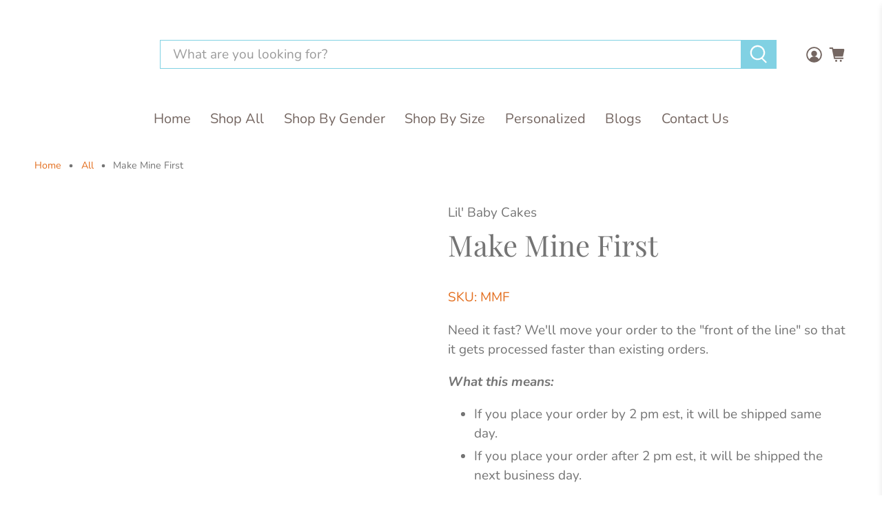

--- FILE ---
content_type: text/css
request_url: https://www.lilbabycakes.com/cdn/shop/t/52/assets/custom.css?v=179023593838322826231746191155
body_size: -889
content:
#effectiveAppsEGW{display:none}#effectiveAppsEgwGiftMessageText{font-size:inherit;width:100%;min-height:80px;padding:.625em;margin-top:20px}
/*# sourceMappingURL=/cdn/shop/t/52/assets/custom.css.map?v=179023593838322826231746191155 */


--- FILE ---
content_type: text/css
request_url: https://www.lilbabycakes.com/cdn/shop/t/52/assets/product.page.tabs.css?v=114122878215846956381697138833
body_size: -505
content:
.product-description-tab{overflow:hidden;border:1px solid #ccc;background-color:#f1f1f1}.product-description-tab button{background-color:inherit;float:left;border:none;outline:none;cursor:pointer;padding:14px 16px;transition:.3s}.product-description-tab button:hover{background-color:var(--shopify-editor-setting-button_cart_bg_color)}.product-description-tab button.active{background-color:#ccc}.product-description-tab-content{display:none;padding:6px 12px;border:1px solid #ccc;border-top:none}.product-description-tab{overflow:hidden;border:1px solid #ccc;color:var(--shopify-editor-setting-heading_color);background-color:#f1f1f1}
/*# sourceMappingURL=/cdn/shop/t/52/assets/product.page.tabs.css.map?v=114122878215846956381697138833 */


--- FILE ---
content_type: text/javascript
request_url: https://www.lilbabycakes.com/cdn/shop/t/52/assets/handy-collapse.js?v=177820675090414782651697138833
body_size: 462
content:
(()=>{"use strict";var t=function(){return(t=Object.assign||function(t){for(var e,i=1,n=arguments.length;i<n;i++)for(var o in e=arguments[i])Object.prototype.hasOwnProperty.call(e,o)&&(t[o]=e[o]);return t}).apply(this,arguments)};const e=function(){function e(e){void 0===e&&(e={}),this.itemsState={};var i="object"==typeof e&&"nameSpace"in e?e.nameSpace:"hc",n={nameSpace:"hc",toggleButtonAttr:"data-"+i+"-control",toggleContentAttr:"data-"+i+"-content",activeClass:"is-active",isAnimation:!0,closeOthers:!0,animationSpeed:400,cssEasing:"ease-in-out",onSlideStart:function(){},onSlideEnd:function(){}};this.options=t(t({},n),e),this.toggleContentEls=[].slice.call(document.querySelectorAll("["+this.options.toggleContentAttr+"]")),this.toggleButtonEls=[].slice.call(document.querySelectorAll("["+this.options.toggleButtonAttr+"]")),0!==this.toggleContentEls.length&&this.initContentsState(this.toggleContentEls),0!==this.toggleButtonEls.length&&this.handleButtonsEvent(this.toggleButtonEls)}return e.prototype.initContentsState=function(t){var e=this;this.itemsState={},t.forEach((function(t){t.style.overflow="hidden",t.style.maxHeight="none";var i=t.classList.contains(e.options.activeClass),n=t.getAttribute(e.options.toggleContentAttr);n&&(e.setItemState(n,i),i?e.open(n,!1,!1):e.close(n,!1,!1))}))},e.prototype.handleButtonsEvent=function(t){var e=this;t.forEach((function(t){var i=t.getAttribute(e.options.toggleButtonAttr);i&&t.addEventListener("click",(function(t){t.preventDefault(),e.toggleSlide(i,!0)}),!1)}))},e.prototype.setItemState=function(t,e){this.itemsState[t]={isOpen:e,isAnimating:!1}},e.prototype.toggleSlide=function(t,e){var i,n;void 0===e&&(e=!0),(null===(i=this.itemsState[t])||void 0===i?void 0:i.isAnimating)||(!1===(null===(n=this.itemsState[t])||void 0===n?void 0:n.isOpen)?this.open(t,e,this.options.isAnimation):this.close(t,e,this.options.isAnimation))},e.prototype.open=function(t,e,i){var n=this;if(void 0===e&&(e=!0),void 0===i&&(i=!0),t){Object.prototype.hasOwnProperty.call(this.itemsState,t)||this.setItemState(t,!1);var o=document.querySelector("["+this.options.toggleContentAttr+"='"+t+"']");if(o){this.itemsState[t].isAnimating=!0,this.options.closeOthers&&[].slice.call(this.toggleContentEls).forEach((function(e){var o=e.getAttribute(n.options.toggleContentAttr);o&&o!==t&&n.close(o,!1,i)})),!1!==e&&this.options.onSlideStart(!0,t);var s=this.getTargetHeight(o);o.style.visibility="visible",o.classList.add(this.options.activeClass);var a=document.querySelectorAll("["+this.options.toggleButtonAttr+"='"+t+"']");a.length>0&&[].slice.call(a).forEach((function(t){t.classList.add(n.options.activeClass),t.hasAttribute("aria-expanded")&&t.setAttribute("aria-expanded","true")})),i?(o.style.overflow="hidden",o.style.transition=this.options.animationSpeed+"ms "+this.options.cssEasing,o.style.maxHeight=(s||"1000")+"px",setTimeout((function(){!1!==e&&n.options.onSlideEnd(!0,t),o.style.maxHeight="none",o.style.transition="",o.style.overflow="",n.itemsState[t].isAnimating=!1}),this.options.animationSpeed)):(o.style.maxHeight="none",o.style.overflow="",this.itemsState[t].isAnimating=!1),this.itemsState[t].isOpen=!0,o.hasAttribute("aria-hidden")&&o.setAttribute("aria-hidden","false")}}},e.prototype.close=function(t,e,i){var n=this;if(void 0===e&&(e=!0),void 0===i&&(i=!0),t){Object.prototype.hasOwnProperty.call(this.itemsState,t)||this.setItemState(t,!1),this.itemsState[t].isAnimating=!0,!1!==e&&this.options.onSlideStart(!1,t);var o=document.querySelector("["+this.options.toggleContentAttr+"='"+t+"']");o.style.overflow="hidden",o.classList.remove(this.options.activeClass),o.style.maxHeight=o.clientHeight+"px",setTimeout((function(){o.style.maxHeight="0px"}),5);var s=document.querySelectorAll("["+this.options.toggleButtonAttr+"='"+t+"']");s.length>0&&[].slice.call(s).forEach((function(t){t.classList.remove(n.options.activeClass),t.hasAttribute("aria-expanded")&&t.setAttribute("aria-expanded","false")})),i?(o.style.transition=this.options.animationSpeed+"ms "+this.options.cssEasing,setTimeout((function(){!1!==e&&n.options.onSlideEnd(!1,t),o.style.transition="",n.itemsState[t].isAnimating=!1,o.style.visibility="hidden"}),this.options.animationSpeed)):(this.options.onSlideEnd(!1,t),this.itemsState[t].isAnimating=!1,o.style.visibility="hidden"),Object.prototype.hasOwnProperty.call(this.itemsState,t)&&(this.itemsState[t].isOpen=!1),o.hasAttribute("aria-hidden")&&o.setAttribute("aria-hidden","true")}},e.prototype.getTargetHeight=function(t){if(t){var e=t.cloneNode(!0),i=t.parentNode;if(i){var n=[].slice.call(e.querySelectorAll("input[name]"));if(0!==n.length){var o="-"+(new Date).getTime();n.forEach((function(t){t.name+=o}))}e.style.maxHeight="none",e.style.opacity="0",i.appendChild(e);var s=e.clientHeight;return i.removeChild(e),s}}},e}();window.HandyCollapse=e})();